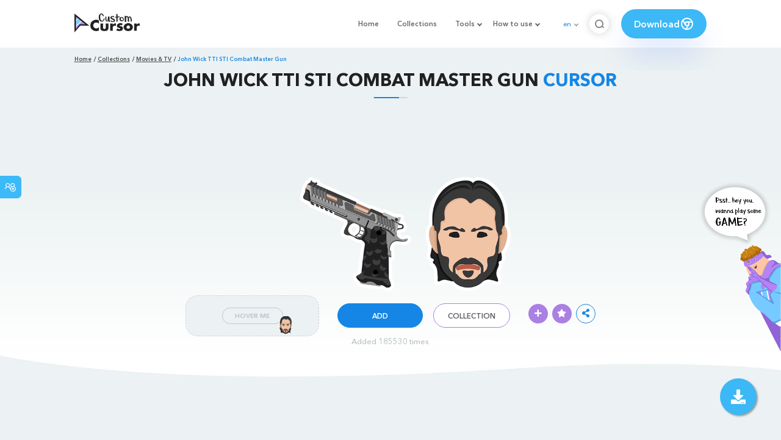

--- FILE ---
content_type: text/html; charset=utf-8
request_url: https://custom-cursor.com/en/collection/movies-and-tv/john-wick-sti-combat-master
body_size: 13799
content:
<!DOCTYPE html><html class="no-js" lang="en"><head><meta charset="utf-8"><meta name="viewport" content="width=device-width, initial-scale=1"><link rel="apple-touch-icon" href="/apple-touch-icon.png"><link rel="icon" href="/images/favicon.ico"><title>John Wick TTI STI Combat Master Gun cursor – Custom Cursor</title><meta name="keywords" content="John Wick TTI STI Combat Master Gun Weapon Assassin Keanu Reeves"><meta name="description" content="John Wick TTI STI Combat Master Gun"><meta name="author" content="BLife Team"><link rel="canonical" href="https://custom-cursor.com/en/collection/movies-and-tv/john-wick-sti-combat-master"><meta property="og:title" content="John Wick TTI STI Combat Master Gun cursor – Custom Cursor"><meta property="og:description" content="John Wick TTI STI Combat Master Gun"><meta property="og:type" content="website"><meta property="og:url" content="https://custom-cursor.com/en/collection/movies-and-tv/john-wick-sti-combat-master"><meta property="og:image" content="https://cdn.custom-cursor.com/packs/588/pack549-652x652.jpg"><meta name="twitter:site" content="@CustomCursor"><meta name="twitter:card" content="summary_large_image"><meta name="twitter:description" content="John Wick TTI STI Combat Master Gun"><meta name="twitter:image:src" content="https://cdn.custom-cursor.com/packs/588/pack549-652x652.jpg"><script type="application/ld+json">{ "@context": "https://schema.org/", "@type": "BreadcrumbList", "itemListElement": [{"@type":"ListItem","position":1,"name":"Home","item":"https://custom-cursor.com/en"},{"@type":"ListItem","position":2,"name":"Collections","item":"https://custom-cursor.com/en/collections"},{"@type":"ListItem","position":3,"name":"Movies & TV","item":"https://custom-cursor.com/en/collection/movies-and-tv"},{"@type":"ListItem","position":4,"name":"John Wick TTI STI Combat Master Gun","item":"https://custom-cursor.com/en/collection/movies-and-tv/john-wick-sti-combat-master"}] }
</script><script type="application/ld+json">{"@context":"https://schema.org","@type":"Article","mainEntityOfPage":{"@type":"WebPage","@id":"https://custom-cursor.com/en/collection/movies-and-tv/john-wick-sti-combat-master"},"headline":"John Wick TTI STI Combat Master Gun cursor – Custom Cursor","description":null,"image":{"@type":"ImageObject","url":"https://cdn.custom-cursor.com/packs/588/pack549-652x652.jpg"},"author":{"@type":"Person","name":"BLife Team"},"publisher":{"@type":"Organization","name":"BLife Team","logo":{"@type":"ImageObject","url":"https://custom-cursor.com/favicon.ico","width":32,"height":32}},"datePublished":"2019-09-11T10:19:07.000Z","dateModified":"2026-01-13T15:05:12.000Z"}</script><link rel="preconnect" href="//cdn.custom-cursor.com" crossorigin><link rel="dns-prefetch" href="//cdn.custom-cursor.com"><meta name="facebook-domain-verification" content="s1ntswtjl4vs3qno9bo1s9050xxp76"><link rel="preload" as="font" href="/fonts/AvenirNextCyr-Bold.woff2" type="font/woff2" crossorigin="anonymous"><link rel="preload" as="font" href="/fonts/AvenirNextCyr-Demi.woff2" type="font/woff2" crossorigin="anonymous"><link rel="preload" as="font" href="/fonts/AvenirNextCyr-Medium.woff2" type="font/woff2" crossorigin="anonymous"><link rel="preload" as="font" href="/fonts/fa-brands-400.woff2" type="font/woff2" crossorigin="anonymous"><link rel="preload" as="font" href="/fonts/fa-regular-400.woff2" type="font/woff2" crossorigin="anonymous"><link rel="preload" as="font" href="/fonts/fa-solid-900.woff2" type="font/woff2" crossorigin="anonymous"><link rel="stylesheet" href="/styles/vendor.css?t=23092021"><link rel="stylesheet" href="/styles/header.css?t=1768328046418"><script>window.Messages = {added: "Added",
    notify: {
        success: "Success",
        error: "Error",
        errorMessage: "Error Message",
        select_a_cursor_or_pointer: "Select a cursor or pointer",
        curor_pack_is_set: "Cursor pack is set",
        cursor_pack_added_to_my_collection: "Cursor pack added to my collection"
    }
}</script><script async src="https://www.googletagmanager.com/gtag/js?id=G-ERTYZQTKXY"></script><script type="application/javascript">window.dataLayer = window.dataLayer || []; function gtag() { dataLayer.push(arguments); } gtag('js', new Date());gtag('config', 'G-ERTYZQTKXY');</script><script type="application/javascript">window.CC_TRANSLATE = { NO_INSTALL: {} }</script><script async src="https://pagead2.googlesyndication.com/pagead/js/adsbygoogle.js?client=ca-pub-2191188247269206"
     crossorigin="anonymous"></script><style>.detail-single .container .detail-single-content .single-content-img .single-slider-img {
    margin: 0 auto;
    max-height: 294px;
    height: 15.3125vw;
    width: 33.90625vw
}

@media (max-width: 1199px) {
    .detail-single .container .detail-single-content .single-content-img .single-slider-img {
        width: 33.90625vw;
        max-width: 90%
    }
}

@media (max-width: 992px) {
    .detail-single .container .detail-single-content .single-content-img .single-slider-img {
        width: 33.90625vw;
        height: auto
    }
}

@media (max-width: 600px) {
    .detail-single .container .detail-single-content .single-content-img .single-slider-img {
        width: auto;
        max-width: 90%;
        max-height: 269px;
        margin-bottom: 15px
    }
}</style><style>::-webkit-scrollbar {
    height: 12px !important;
    width: 10px !important;
}

.c-share {
    color: #1586e6;
    animation: pulse 1s ease-out infinite;
    animation-iteration-count: 2;
    border-color: #1586e6;
}

@keyframes pulse {
    0% {
        opacity: 0.9;
        transform: scale(0.8);
    }
    30% {
        opacity: 1;
        transform: scale(1);
    }
    70% {
        opacity: 1;
        transform: scale(1);
    }
    100% {
        opacity: 0.9;
        transform: scale(0.8);
    }
}

.privacy{
    width: 100%;
}
.privacy a:hover {
    color: #aa80e3;;
}

.privacy a {
    color: #212121;
    transition: color .3s ease-in-out;
    font-family: "Avenir Next Cyr Medium" !important;
    font-size: 16px;
}
</style></head><body><header><style>.header-row ul {
    margin-bottom: 0px !important;
}

li.dropdown:before {
    position: absolute;
    content: "";
    padding: 2px;
    border: solid #61676e;
    border-width: 0 2px 2px 0;
    transform: translateY(-50%) rotate(45deg);
    top: 50%;
    right: 0;
    margin-right: -4px
}

.download_button {
    --primary: #3cb8f6;
    --shadow: rgba(39, 94, 254, .2);
    position: relative;
    display: flex;
    flex-wrap: nowrap;
    align-content: center;
    align-items: center;
    justify-content: center;
    margin-left: 20px;
    padding: 10px 15px;
    border-radius: 30px;
    background: var(--primary);
    overflow: hidden;
    box-shadow: 0 32px 48px -8px var(--shadow);
    font: .8333333333vw Avenir Next Cyr Demi;
    color: white;
    width: 140px !important;
    height: 48px;
    font-size: 15px;
    gap: 5px;
}

.download_button .text {
    color: white;
}

.download_button i {
    padding: 7px;
}

.download_button:hover {
    --primary: #aa80e3;
    text-decoration: none
}

.download_button.rate {
    --primary: #aa80e3;
}

.download_button.rate:hover {
    --primary: #3cb8f6;
}

.download_button svg {
    width: 24px;
    height: 24px;
    display: block;
    color: #fff;
}

ul.header-menu > li {
    padding-top: 5px;
    padding-bottom: 5px
}

.dropbtn {
    padding: 16px;
    font-size: 16px;
    border: none;
}

.dropdown {
    position: relative;
    display: inline-block;
}

/* Dropdown Content (Hidden by Default) */
.dropdown-content {
    display: none;
    position: absolute;
    padding: 10px;
    margin-top: 5px;
    box-shadow: 0 0 1.0416666667vw rgba(0, 0, 0, .18);
    background: #fff;
    border-radius: 10px;
    z-index: 9999;

}

.dropdown-content li {
    margin-right: 0;
}

.dropdown-content li {
    padding-left: 10px;
    padding-right: 15px;
}

/* Links inside the dropdown */
.dropdown-content a {
    color: black;
    text-decoration: none;
    display: block;
    white-space: nowrap;

}

/* Change color of dropdown links on hover */
.dropdown-content a:hover {

}

/* Show the dropdown menu on hover */
.dropdown:hover .dropdown-content {
    display: block;
    right: 0;
}

/* Change the background color of the dropdown button when the dropdown content is shown */
.dropdown:hover .dropbtn {

}

@media (max-width: 991px) {
    .header-menu {
        height: auto !important;
    }

}


</style><div class="header-row"><div class="burger"><span></span></div><a class="header-logo" href="/en" title="Custom Cursor"><img src="https://custom-cursor.com/images/logo.png" alt="Custom Cursor"></a><ul class="header-menu"><li><a href="/en">Home</a></li><li><a href="/en/collections">Collections</a></li><li class="dropdown"><a class="dropbtn" href="javascript:void(0)">Tools</a><ul class="dropdown-content"><li><a href="/en/constructor">Cursor Constructor</a></li><li><a href="/en/cursor-creator">Custom Cursor Creator</a></li><li><a href="/en/randomizer">Magic 8 Ball Randomizer</a></li><li><a href="/en/custom-cursor-unblocked" target="_blank">Custom Cursor Unblocked</a></li><li><a href="https://community.custom-cursor.com/" target="_blank">Cursor Community</a></li></ul></li><li class="dropdown"><a class="dropbtn" href="javascript:void(0)">How to use</a><ul class="dropdown-content"><li><a href="/en//how-to-use/chrome">How to use Custom Cursor for Chrome</a></li><li><a href="/en/how-to-use/windows">How to use Custom Cursor for Windows</a></li></ul></li><li class="menu-mobile line"><a href="/en">Home</a></li><li class="menu-mobile line"><a href="/en/collections">Collections</a></li><li class="menu-mobile line"><a href="/en/constructor">Cursor Constructor</a></li><li class="menu-mobile line"><a href="/en/cursor-creator">Custom Cursor Creator</a></li><li class="menu-mobile line"><a href="/en/randomizer">Magic 8 Ball Randomizer</a></li><li class="menu-mobile line"><a href="/en/custom-cursor-unblocked">Custom Cursor Unblocked</a></li><li class="menu-mobile line"><a href="https://community.custom-cursor.com/">Cursor Community</a></li><li class="menu-mobile line"><a href="/en//how-to-use/chrome">How to use Custom Cursor for Chrome</a></li><li class="menu-mobile line"><a href="/en/how-to-use/windows">How to use Custom Cursor for Windows</a></li></ul><div class="header-lan"><div class="lan-current">en</div><ul class="lan-list"><li><a href="/en/collection/movies-and-tv/john-wick-sti-combat-master">en</a></li><li><a href="/es/collection/movies-and-tv/john-wick-sti-combat-master">es</a></li><li><a href="/fr/collection/movies-and-tv/john-wick-sti-combat-master">fr</a></li><li><a href="/ru/collection/movies-and-tv/john-wick-sti-combat-master">ru</a></li></ul></div><div class="header-btn-search"><img src="https://custom-cursor.com/images/icons/search-icon.png" alt="Search for custom-cursor.com"></div><a class="download_button" href="https://chrome.google.com/webstore/detail/custom-cursor-for-chrome/ogdlpmhglpejoiomcodnpjnfgcpmgale?utm_source=site&amp;utm_medium=link&amp;utm_campaign=hover_button" target="_blank" category="download"><div class="text">Download</div><svg><use xlink:href="#chrome"></use></svg></a><svg xmlns="http://www.w3.org/2000/svg" style="display: none;"><symbol id="chrome" xmlns="http://www.w3.org/2000/svg" width="24" height="24" viewBox="0 0 24 24" stroke-width="2" stroke="currentColor" fill="none" stroke-linecap="round" stroke-linejoin="round"><path stroke="none" d="M0 0h24v24H0z" fill="none"></path><circle cx="12" cy="12" r="9"></circle><circle cx="12" cy="12" r="3"></circle><path d="M12 9h8.4"></path><path d="M14.598 13.5l-4.2 7.275"></path><path d="M9.402 13.5l-4.2 -7.275"></path></symbol><symbol id="firefox" xmlns="http://www.w3.org/2000/svg" width="24" height="24" viewBox="0 0 24 24" stroke-width="2" stroke="currentColor" fill="none" stroke-linecap="round" stroke-linejoin="round"><path stroke="none" d="M0 0h24v24H0z" fill="none"></path><path d="M4.028 7.82a9 9 0 1 0 12.823 -3.4c-1.636 -1.02 -3.064 -1.02 -4.851 -1.02h-1.647"></path><path d="M4.914 9.485c-1.756 -1.569 -.805 -5.38 .109 -6.17c.086 .896 .585 1.208 1.111 1.685c.88 -.275 1.313 -.282 1.867 0c.82 -.91 1.694 -2.354 2.628 -2.093c-1.082 1.741 -.07 3.733 1.371 4.173c-.17 .975 -1.484 1.913 -2.76 2.686c-1.296 .938 -.722 1.85 0 2.234c.949 .506 3.611 -.995 4.545 .354c-1.698 .102 -1.536 3.107 -3.983 2.727c2.523 .957 4.345 .462 5.458 -.34c1.965 -1.52 2.879 -3.542 2.879 -5.557c-.014 -1.398 .194 -2.695 -1.26 -4.75"></path></symbol><symbol id="windows" xmlns="http://www.w3.org/2000/svg" width="24" height="24" viewBox="0 0 24 24" stroke-width="2" stroke="currentColor" fill="none" stroke-linecap="round" stroke-linejoin="round"><path stroke="none" d="M0 0h24v24H0z" fill="none"></path><path d="M17.8 20l-12 -1.5c-1 -.1 -1.8 -.9 -1.8 -1.9v-9.2c0 -1 .8 -1.8 1.8 -1.9l12 -1.5c1.2 -.1 2.2 .8 2.2 1.9v12.1c0 1.2 -1.1 2.1 -2.2 1.9z"></path><line x1="12" y1="5" x2="12" y2="19"></line><line x1="4" y1="12" x2="20" y2="12"></line></symbol><symbol id="edge" xmlns="http://www.w3.org/2000/svg" width="24" height="24" viewBox="0 0 24 24" stroke-width="2" stroke="currentColor" fill="none" stroke-linecap="round" stroke-linejoin="round"><path stroke="none" d="M0 0h24v24H0z" fill="none"></path><path d="M20.978 11.372a9 9 0 1 0 -1.593 5.773"></path><path d="M20.978 11.372c.21 2.993 -5.034 2.413 -6.913 1.486c1.392 -1.6 .402 -4.038 -2.274 -3.851c-1.745 .122 -2.927 1.157 -2.784 3.202c.28 3.99 4.444 6.205 10.36 4.79"></path><path d="M3.022 12.628c-.283 -4.043 8.717 -7.228 11.248 -2.688"></path><path d="M12.628 20.978c-2.993 .21 -5.162 -4.725 -3.567 -9.748"></path></symbol><symbol id="star" xmlns="http://www.w3.org/2000/svg" width="24" height="24" viewBox="0 0 24 24" stroke-width="2" stroke="currentColor" fill="none" stroke-linecap="round" stroke-linejoin="round"><path stroke="none" d="M0 0h24v24H0z" fill="none"></path><path d="M12 17.75l-6.172 3.245l1.179 -6.873l-5 -4.867l6.9 -1l3.086 -6.253l3.086 6.253l6.9 1l-5 4.867l1.179 6.873z"></path></symbol></svg><div class="menu-search-container"><div class="menu-search-input"><form><input class="typeahead tt-hint" type="text" placeholder="Search custom-cursor.com"></form></div><div class="search-sub-menu"><div id="resultSearch"><h3>Search Results:</h3><ul id="result" aria-expanded="false"></ul></div><div id="quickLinks"><h3>Quick Links</h3><ul><li><a href="/en/editors_picks" title="Editors Picks">Editors Picks</a></li><li><a href="/en/tops" title="Top Cursor Packs">Top Cursor Packs</a></li><li><a href="/en/packs" title="New Cursor Packs">New Cursor Packs</a></li><li><a href="https://community.custom-cursor.com" target="_blank" title="Community">Community</a></li></ul></div></div></div></div></header><section class="block-breadcrumbs"><div class="breadcrumbs-container"><ul class="breadcrumbs"><li><a href="/en" title="Home">Home</a></li><li><a href="/en/collections" title="Collections">Collections</a></li><li><a href="/en/collection/movies-and-tv" title="Movies &amp; TV">Movies & TV</a></li><li>John Wick TTI STI Combat Master Gun</li></ul></div></section><section class="detail-single lazy-background"><div class="container"><h1 class="page-title">John Wick TTI STI Combat Master Gun <span>Cursor</span></h1><div class="container"><div style='text-align: center;'>
<!-- Pack Item Top -->
<ins class="adsbygoogle"

     style="display:block;width:728px;height:90px;     margin: 0 auto;"
     data-ad-format="horizontal"
     data-ad-client="ca-pub-2191188247269206"
     data-ad-slot="9933613889"
     data-full-width-responsive="true"></ins>
<script>
     (adsbygoogle = window.adsbygoogle || []).push({});
</script>
</div></div><div class="detail-single-content"><div class="single-content-text"><p></p></div><div class="single-content-img"><div class="single-slider-img"><img alt="John Wick TTI STI Combat Master Gun Cursor" src="https://cdn.custom-cursor.com/packs/588/pack549.png" loading="lazy"></div></div><div class="single-content-b"><div class="single-b-l ex" style="cursor: url(https://cdn.custom-cursor.com/db/cursor/32/John_Wick_TTISTICombatMasterGunCursor.png) , default !important"><button class="btn btn__tran" style="cursor: url(https://cdn.custom-cursor.com/db/pointer/32/John_Wick_Pointer.png)   , pointer !important">Hover Me</button><img class="b-button-img1" srcset="https://cdn.custom-cursor.com/db/pointer/32/John_Wick_Pointer.png" src="https://cdn.custom-cursor.com/db/pointer/32/John_Wick_Pointer.png" alt="John Wick Pointer" loading="lazy"></div><div class="single-b-c"><div class="btn-group disabled"><a class="btn_add btn_mul add-pack" href="javascript:void(0)" data-name="John Wick TTI STI Combat Master Gun" data-collection-id="106" data-pack-id="588" title="Add to Custom Cursor Browser Extension">Add</a><a class="btn_win btn_mul install-pack" href="customcur://0a029e87-d6ec-11ea-b4ef-0cc47a76f41e" title="Add to Custom Cursor Windows app"><i class="fab fa-windows"></i></a></div><a class="btn btn__white single-btn" href="/en/collection/movies-and-tv" title="Collection">Collection</a></div><div class="single-b-r"><div class="single-b-info"><div class="componentAddTrail" id="content"><div class="single-share addToTrail" id="deleteButton" data-id="588" title="Add to Custom Cursor Trail"><i class="fas fa-plus"></i></div></div><div class="single-share addToFavorite" data-id="588"><i class="fas fa-star"></i></div><div class="c-share"><i class="fas fa-share-alt"></i><div class="soc c-soc"><a href="#" rel="noopener" onclick="javascript:window.open('http://www.facebook.com/sharer.php?u=http://custom-cursor.com/en/collection/movies-and-tv/john-wick-sti-combat-master', '', 'menubar=no,toolbar=no,resizable=yes,scrollbars=yes,height=300,width=600');return true;"><i class="fab fa-facebook-f"></i></a><a rel="noopener" href="https://twitter.com/share?url=http://custom-cursor.com/en/collection/movies-and-tv/john-wick-sti-combat-master&amp;text=John Wick TTI STI Combat Master Gun&amp;hashtags=customcursor" target="_blank" onclick="javascript:window.open(this.href, '', 'menubar=no,toolbar=no,resizable=yes,scrollbars=yes,height=300,width=600');return false;"><i class="fab fa-twitter"></i></a><a rel="noopener" href="https://pinterest.com/pin/create/button/?url=http://custom-cursor.com/en/collection/movies-and-tv/john-wick-sti-combat-master&amp;media=https://cdn.custom-cursor.com/packs/588/pack549-652x652.jpg&amp;description=John Wick TTI STI Combat Master Gun" target="_blank" onclick="javascript:window.open(this.href, '', 'menubar=no,toolbar=no,resizable=yes,scrollbars=yes,height=300,width=600');return false;"><i class="fab fa-pinterest-p"></i></a><a rel="noopener" href="https://www.tumblr.com/share/link?url=http://custom-cursor.com/en/collection/movies-and-tv/john-wick-sti-combat-master&amp;title=John Wick TTI STI Combat Master Gun" target="_blank" onclick="javascript:window.open(this.href, '', 'menubar=no,toolbar=no,resizable=yes,scrollbars=yes,height=300,width=600');return false;"><i class="fab fa-tumblr"></i></a><a rel="noopener" href="http://reddit.com/submit?url=http://custom-cursor.com/en/collection/movies-and-tv/john-wick-sti-combat-master&amp;title=John Wick TTI STI Combat Master Gun" target="_blank" onclick="javascript:window.open(this.href, '', 'menubar=no,toolbar=no,resizable=yes,scrollbars=yes,height=300,width=600');return false;"><i class="fab fa-reddit-alien"></i></a></div></div></div></div></div></div><div class="detail-single-content" style="text-align: center; color: #b9c1c4;font-size: small;"><a id="added" href="/en/top-downloaded-cursors" style="color: #b9c1c4;">Added 185530 times</a></div></div></section><section class="block-items block-items__page"><div class="container"><div style='text-align: center;'>
<!-- Pack item middle -->
<ins class="adsbygoogle"
     style="display:block"
     data-ad-client="ca-pub-2191188247269206"
     data-ad-slot="5994368878"
     data-ad-format="auto"
     data-full-width-responsive="true"></ins>
<script>
     (adsbygoogle = window.adsbygoogle || []).push({});
</script>
</div></div></section><section class="block-items block-items__page"><div class="container"><h2 class="block-title">More from <span>Movies & TV</span> cursor collection</h2><div class="row"><div class="col-lg-3 col-md-4 col-sm-6 mb20"><div class="item"><span class="item-label item-label__star addToFavorite" data-id="5851" title="Cobra Kai Tory Nichols"><i class="fas fa-star"></i></span><h3 class="item-name"><a href="/en/collection/movies-and-tv/cobra-kai-tory">Cobra Kai Tory Nichols Cursor</a></h3><a class="item-img" href="/en/collection/movies-and-tv/cobra-kai-tory" title="Cobra Kai Tory Nichols Cursor"><img class="lazyload" alt="Cobra Kai Tory Nichols Cursor" src="https://cdn.custom-cursor.com/packs/5851/medium/movies-tv-cobra-kai-tory-nichols-pack.png" lazyload="on" loading="lazy"/></a><div class="items-btn"><div class="btn-group disabled"><a class="btn_add btn_mul add-pack" href="javascript:void(0)" data-id="5851" data-name="Cobra Kai Tory Nichols" data-collection-id="106" data-pack-id="5851" title="Add cursor to browser extension">Add</a><a class="btn_win btn_mul install-pack" href="customcur://3ccc8873-8fb2-4a19-a718-c762232d8c34" title="Add cursor to Custom Cursor for Windows"><i class="fab fa-windows"></i></a></div><a class="btn btn__white" href="/en/collection/movies-and-tv/cobra-kai-tory" data-id="5851" title="View cursor">View</a></div></div></div><div class="col-lg-3 col-md-4 col-sm-6 mb20"><div class="item"><span class="item-label item-label__star addToFavorite" data-id="3102" title="Avatar Grace and Machete"><i class="fas fa-star"></i></span><h3 class="item-name"><a href="/en/collection/movies-and-tv/avatar-grace-machete">Avatar Grace and Machete Cursor</a></h3><a class="item-img" href="/en/collection/movies-and-tv/avatar-grace-machete" title="Avatar Grace and Machete Cursor"><img class="lazyload" alt="Avatar Grace and Machete Cursor" src="https://cdn.custom-cursor.com/packs/3102/medium/movies-and-tv-avatar-grace-and-machete-cursor-pack.png" lazyload="on" loading="lazy"/></a><div class="items-btn"><div class="btn-group disabled"><a class="btn_add btn_mul add-pack" href="javascript:void(0)" data-id="3102" data-name="Avatar Grace and Machete" data-collection-id="106" data-pack-id="3102" title="Add cursor to browser extension">Add</a><a class="btn_win btn_mul install-pack" href="customcur://ddb85e53-1323-4498-90e1-06e54a8f5081" title="Add cursor to Custom Cursor for Windows"><i class="fab fa-windows"></i></a></div><a class="btn btn__white" href="/en/collection/movies-and-tv/avatar-grace-machete" data-id="3102" title="View cursor">View</a></div></div></div><div class="col-lg-3 col-md-4 col-sm-6 mb20"><div class="item"><span class="item-label item-label__star addToFavorite" data-id="3110" title="Maze Runner Thomas and Key"><i class="fas fa-star"></i></span><h3 class="item-name"><a href="/en/collection/movies-and-tv/maze-runner-thomas-key">Maze Runner Thomas and Key Cursor</a></h3><a class="item-img" href="/en/collection/movies-and-tv/maze-runner-thomas-key" title="Maze Runner Thomas and Key Cursor"><img class="lazyload" alt="Maze Runner Thomas and Key Cursor" src="https://cdn.custom-cursor.com/packs/3110/medium/movies-and-tv-maze-runner-thomas-and-key-cursor-pack.png" lazyload="on" loading="lazy"/></a><div class="items-btn"><div class="btn-group disabled"><a class="btn_add btn_mul add-pack" href="javascript:void(0)" data-id="3110" data-name="Maze Runner Thomas and Key" data-collection-id="106" data-pack-id="3110" title="Add cursor to browser extension">Add</a><a class="btn_win btn_mul install-pack" href="customcur://775b406d-fb09-4822-ae69-1310a783dc61" title="Add cursor to Custom Cursor for Windows"><i class="fab fa-windows"></i></a></div><a class="btn btn__white" href="/en/collection/movies-and-tv/maze-runner-thomas-key" data-id="3110" title="View cursor">View</a></div></div></div><div class="col-lg-3 col-md-4 col-sm-6 mb20"><div class="item"><span class="item-label item-label__star addToFavorite" data-id="1928" title="A Series of Unfortunate Events Sunny"><i class="fas fa-star"></i></span><h3 class="item-name"><a href="/en/collection/movies-and-tv/asue-sunny-rock">A Series of Unfortunate Events Sunny Cursor</a></h3><a class="item-img" href="/en/collection/movies-and-tv/asue-sunny-rock" title="A Series of Unfortunate Events Sunny Cursor"><img class="lazyload" alt="A Series of Unfortunate Events Sunny Cursor" src="https://cdn.custom-cursor.com/packs/1928/medium/pack2555.png" lazyload="on" loading="lazy"/></a><div class="items-btn"><div class="btn-group disabled"><a class="btn_add btn_mul add-pack" href="javascript:void(0)" data-id="1928" data-name="A Series of Unfortunate Events Sunny" data-collection-id="106" data-pack-id="1928" title="Add cursor to browser extension">Add</a><a class="btn_win btn_mul install-pack" href="customcur://0a0875eb-d6ec-11ea-b4ef-0cc47a76f41e" title="Add cursor to Custom Cursor for Windows"><i class="fab fa-windows"></i></a></div><a class="btn btn__white" href="/en/collection/movies-and-tv/asue-sunny-rock" data-id="1928" title="View cursor">View</a></div></div></div><div class="col-lg-3 col-md-4 col-sm-6 mb20"><div class="item"><span class="item-label item-label__star addToFavorite" data-id="1100" title="It Pennywise"><i class="fas fa-star"></i></span><h3 class="item-name"><a href="/en/collection/movies-and-tv/it-pennywise">It Pennywise Cursor</a></h3><a class="item-img" href="/en/collection/movies-and-tv/it-pennywise" title="It Pennywise Cursor"><img class="lazyload" alt="It Pennywise Cursor" src="https://cdn.custom-cursor.com/packs/1100/medium/It-Pennywise.png" lazyload="on" loading="lazy"/></a><div class="items-btn"><div class="btn-group disabled"><a class="btn_add btn_mul add-pack" href="javascript:void(0)" data-id="1100" data-name="It Pennywise" data-collection-id="106" data-pack-id="1100" title="Add cursor to browser extension">Add</a><a class="btn_win btn_mul install-pack" href="customcur://0a04d50f-d6ec-11ea-b4ef-0cc47a76f41e" title="Add cursor to Custom Cursor for Windows"><i class="fab fa-windows"></i></a></div><a class="btn btn__white" href="/en/collection/movies-and-tv/it-pennywise" data-id="1100" title="View cursor">View</a></div></div></div><div class="col-lg-3 col-md-4 col-sm-6 mb20"><div class="item"><span class="item-label item-label__star addToFavorite" data-id="11075" title="Wicked Glinda and Magic Wand"><i class="fas fa-star"></i></span><h3 class="item-name"><a href="/en/collection/movies-and-tv/wicked-glinda-magic-wand">Wicked Glinda and Magic Wand Cursor</a></h3><a class="item-img" href="/en/collection/movies-and-tv/wicked-glinda-magic-wand" title="Wicked Glinda and Magic Wand Cursor"><img class="lazyload" alt="Wicked Glinda and Magic Wand Cursor" src="https://cdn.custom-cursor.com/packs/11075/medium/movies-wicked-glinda-pack.png" lazyload="on" loading="lazy"/></a><div class="items-btn"><div class="btn-group disabled"><a class="btn_add btn_mul add-pack" href="javascript:void(0)" data-id="11075" data-name="Wicked Glinda and Magic Wand" data-collection-id="106" data-pack-id="11075" title="Add cursor to browser extension">Add</a><a class="btn_win btn_mul install-pack" href="customcur://207aebf6-9ffc-4213-af34-b7e141e85fea" title="Add cursor to Custom Cursor for Windows"><i class="fab fa-windows"></i></a></div><a class="btn btn__white" href="/en/collection/movies-and-tv/wicked-glinda-magic-wand" data-id="11075" title="View cursor">View</a></div></div></div><div class="col-lg-3 col-md-4 col-sm-6 mb20"><div class="item"><span class="item-label item-label__star addToFavorite" data-id="3243" title="The Hunger Games Gale Hawthorne and Crossbow"><i class="fas fa-star"></i></span><h3 class="item-name"><a href="/en/collection/movies-and-tv/hunger-games-gale-crossbow">The Hunger Games Gale Hawthorne and Crossbow Cursor</a></h3><a class="item-img" href="/en/collection/movies-and-tv/hunger-games-gale-crossbow" title="The Hunger Games Gale Hawthorne and Crossbow Cursor"><img class="lazyload" alt="The Hunger Games Gale Hawthorne and Crossbow Cursor" src="https://cdn.custom-cursor.com/packs/3243/medium/movies-and-tv-hunger-games-gale-hawthorne-and-crossbow-cursor-pack.png" lazyload="on" loading="lazy"/></a><div class="items-btn"><div class="btn-group disabled"><a class="btn_add btn_mul add-pack" href="javascript:void(0)" data-id="3243" data-name="The Hunger Games Gale Hawthorne and Crossbow" data-collection-id="106" data-pack-id="3243" title="Add cursor to browser extension">Add</a><a class="btn_win btn_mul install-pack" href="customcur://7fc94466-bc2f-41ea-9208-5ba07d67e26d" title="Add cursor to Custom Cursor for Windows"><i class="fab fa-windows"></i></a></div><a class="btn btn__white" href="/en/collection/movies-and-tv/hunger-games-gale-crossbow" data-id="3243" title="View cursor">View</a></div></div></div><div class="col-lg-3 col-md-4 col-sm-6 mb20"><div class="item"><span class="item-label item-label__star addToFavorite" data-id="12157" title="Wicked Prince Fiyero and a Staff"><i class="fas fa-star"></i></span><h3 class="item-name"><a href="/en/collection/movies-and-tv/wicked-prince-fiyero-staff">Wicked Prince Fiyero and a Staff Cursor</a></h3><a class="item-img" href="/en/collection/movies-and-tv/wicked-prince-fiyero-staff" title="Wicked Prince Fiyero and a Staff Cursor"><img class="lazyload" alt="Wicked Prince Fiyero and a Staff Cursor" src="https://cdn.custom-cursor.com/packs/12157/medium/movies-wicked-fiyero-tigelaar-staff-pack.png" lazyload="on" loading="lazy"/></a><div class="items-btn"><div class="btn-group disabled"><a class="btn_add btn_mul add-pack" href="javascript:void(0)" data-id="12157" data-name="Wicked Prince Fiyero and a Staff" data-collection-id="106" data-pack-id="12157" title="Add cursor to browser extension">Add</a><a class="btn_win btn_mul install-pack" href="customcur://331bbabd-cc3d-4ed8-a5c9-82fcc836f1e7" title="Add cursor to Custom Cursor for Windows"><i class="fab fa-windows"></i></a></div><a class="btn btn__white" href="/en/collection/movies-and-tv/wicked-prince-fiyero-staff" data-id="12157" title="View cursor">View</a></div></div></div><div class="col-lg-3 col-md-4 col-sm-6 mb20"><div class="item"><span class="item-label item-label__star addToFavorite" data-id="1797" title="Riverdale Archie Andrews"><i class="fas fa-star"></i></span><h3 class="item-name"><a href="/en/collection/movies-and-tv/riverdale-archie-andrews">Riverdale Archie Andrews Cursor</a></h3><a class="item-img" href="/en/collection/movies-and-tv/riverdale-archie-andrews" title="Riverdale Archie Andrews Cursor"><img class="lazyload" alt="Riverdale Archie Andrews Cursor" src="https://cdn.custom-cursor.com/packs/1797/medium/pack2424.png" lazyload="on" loading="lazy"/></a><div class="items-btn"><div class="btn-group disabled"><a class="btn_add btn_mul add-pack" href="javascript:void(0)" data-id="1797" data-name="Riverdale Archie Andrews" data-collection-id="106" data-pack-id="1797" title="Add cursor to browser extension">Add</a><a class="btn_win btn_mul install-pack" href="customcur://0a07ee99-d6ec-11ea-b4ef-0cc47a76f41e" title="Add cursor to Custom Cursor for Windows"><i class="fab fa-windows"></i></a></div><a class="btn btn__white" href="/en/collection/movies-and-tv/riverdale-archie-andrews" data-id="1797" title="View cursor">View</a></div></div></div><div class="col-lg-3 col-md-4 col-sm-6 mb20"><div class="item"><span class="item-label item-label__star addToFavorite" data-id="11649" title="Hamilton Eliza Schuyler"><i class="fas fa-star"></i></span><h3 class="item-name"><a href="/en/collection/movies-and-tv/hamilton-eliza-schuyler">Hamilton Eliza Schuyler Cursor</a></h3><a class="item-img" href="/en/collection/movies-and-tv/hamilton-eliza-schuyler" title="Hamilton Eliza Schuyler Cursor"><img class="lazyload" alt="Hamilton Eliza Schuyler Cursor" src="https://cdn.custom-cursor.com/packs/11649/medium/movies-hamilton-eliza-schuyler-pack.png" lazyload="on" loading="lazy"/></a><div class="items-btn"><div class="btn-group disabled"><a class="btn_add btn_mul add-pack" href="javascript:void(0)" data-id="11649" data-name="Hamilton Eliza Schuyler" data-collection-id="106" data-pack-id="11649" title="Add cursor to browser extension">Add</a><a class="btn_win btn_mul install-pack" href="customcur://97aa8a1a-bc45-4408-9efb-538f93728250" title="Add cursor to Custom Cursor for Windows"><i class="fab fa-windows"></i></a></div><a class="btn btn__white" href="/en/collection/movies-and-tv/hamilton-eliza-schuyler" data-id="11649" title="View cursor">View</a></div></div></div><div class="col-lg-3 col-md-4 col-sm-6 mb20"><div class="item"><span class="item-label item-label__star addToFavorite" data-id="519" title="Game of Thrones Jon Snow Longclaw Sword"><i class="fas fa-star"></i></span><h3 class="item-name"><a href="/en/collection/movies-and-tv/got-jon-snow-longclaw-sword">Game of Thrones Jon Snow Longclaw Sword Cursor</a></h3><a class="item-img" href="/en/collection/movies-and-tv/got-jon-snow-longclaw-sword" title="Game of Thrones Jon Snow Longclaw Sword Cursor"><img class="lazyload" alt="Game of Thrones Jon Snow Longclaw Sword Cursor" src="https://cdn.custom-cursor.com/packs/519/medium/pack480.png" lazyload="on" loading="lazy"/></a><div class="items-btn"><div class="btn-group disabled"><a class="btn_add btn_mul add-pack" href="javascript:void(0)" data-id="519" data-name="Game of Thrones Jon Snow Longclaw Sword" data-collection-id="106" data-pack-id="519" title="Add cursor to browser extension">Add</a><a class="btn_win btn_mul install-pack" href="customcur://0a025596-d6ec-11ea-b4ef-0cc47a76f41e" title="Add cursor to Custom Cursor for Windows"><i class="fab fa-windows"></i></a></div><a class="btn btn__white" href="/en/collection/movies-and-tv/got-jon-snow-longclaw-sword" data-id="519" title="View cursor">View</a></div></div></div><div class="col-lg-3 col-md-4 col-sm-6 mb20"><div class="item"><span class="item-label item-label__star addToFavorite" data-id="2742" title="Friends Chandler Bing"><i class="fas fa-star"></i></span><h3 class="item-name"><a href="/en/collection/movies-and-tv/friends-chandler-bing">Friends Chandler Bing Cursor</a></h3><a class="item-img" href="/en/collection/movies-and-tv/friends-chandler-bing" title="Friends Chandler Bing Cursor"><img class="lazyload" alt="Friends Chandler Bing Cursor" src="https://cdn.custom-cursor.com/packs/2742/medium/friends-chendler-bing-and-duck-cursor-pack-a.png" lazyload="on" loading="lazy"/></a><div class="items-btn"><div class="btn-group disabled"><a class="btn_add btn_mul add-pack" href="javascript:void(0)" data-id="2742" data-name="Friends Chandler Bing" data-collection-id="106" data-pack-id="2742" title="Add cursor to browser extension">Add</a><a class="btn_win btn_mul install-pack" href="customcur://4f6f751a-f53e-40e9-bec2-bb8f31d69f49" title="Add cursor to Custom Cursor for Windows"><i class="fab fa-windows"></i></a></div><a class="btn btn__white" href="/en/collection/movies-and-tv/friends-chandler-bing" data-id="2742" title="View cursor">View</a></div></div></div></div><div class="block-items-b block-items-b__center"><a class="btn btn__purple more" href="/en/collection/movies-and-tv" title="More">More</a></div></div></section><section class="block-items block-items__page"><div class="container"><div style='margin-bottom: 50px; text-align: center'>
<!-- Pack Item Bottom -->
<ins class="adsbygoogle"
     style="display:block"
     data-ad-client="ca-pub-2191188247269206"
     data-ad-slot="7578510331"
     data-ad-format="auto"
     data-full-width-responsive="true"></ins>
<script>
     (adsbygoogle = window.adsbygoogle || []).push({});
</script>

 
</div></div></section><style>.float {position: fixed;width: 60px;height: 60px;bottom: 40px;right: 40px;background-color: #3cb8f6;color: #FFF;border-radius: 50px;text-align: center;box-shadow: 2px 2px 3px #999;z-index: 1000;}
ul.download-buttons {position: fixed;padding-bottom: 20px;right: 100px;bottom: 0px;z-index: 100;}
ul.download-buttons li {list-style: none;margin-bottom: 10px;}
ul.download-buttons li:first-child {margin-left: 25px;}
ul.download-buttons li a {font-size: 16px;background-color: #3cb8f6;color: #fff;border-radius: 50px;text-align: center;border: 1px solid #3cb8f6;width: 260px;display: block;padding: 15px 5px;text-decoration: none;text-transform: uppercase;font-weight: bold;white-space: nowrap;}
ul.download-buttons:hover {visibility: visible !important;opacity: 1 !important;}
.my-float {font-size: 24px;margin-top: 18px;}
a#menu-download + ul {visibility: hidden;}
a#menu-download + ul li:hover a {border: 1px solid #1586e6;background: linear-gradient(180deg, #fff, #ecf2f3);background: white;color: #5b5d61;}
a#menu-download:hover + ul {visibility: visible;animation: slidein 0.5s;}
a#menu-download i {animation: slidein 0.5s;}
a#menu-download:hover > i {animation: slidein 0.5s;}
@media screen and (max-width: 800px) {   .float { display: none }   }
</style><a class="float" id="menu-download" href="javascript:void(0)" title="Download Custom Cursor"><i class="fa fa-download my-float"></i></a><ul class="download-buttons"><li><a href="https://chrome.google.com/webstore/detail/custom-cursor-for-chrome/ogdlpmhglpejoiomcodnpjnfgcpmgale?utm_source=site&amp;utm_medium=link&amp;utm_campaign=hover_button" title="Download Custom Cursor for Chrome" target="_blank">Download for Chrome</a></li><li><a href="https://custom-cursor.com/downloads/1.0.25/CustomCursor.exe" title="Download Custom Cursor for Windows" target="_blank">Download for Windows</a></li></ul><section class="banner-page chrome" style="display:none"><div class="download-box"><div class="download-text" style="z-index: 9999999;"><h2>You still do not have a Custom Cursor for chrome extension?</h2><p>Install it from official Chrome Web Store</p><a id="webstoreLink" href="https://chrome.google.com/webstore/detail/ogdlpmhglpejoiomcodnpjnfgcpmgale" target="_blank">download</a></div><div class="download-img"><img loading='lazy' src="/images/banner-page/banner-page-img-1.webp" alt=""></div></div></section><section class="banner-page edge" style="display:none"><div class="download-box"><div class="download-text" style="z-index: 9999999;position: relative;"><h2>You still do not have a Custom Cursor for Edge addon?</h2><p>Install it from official Microsoft Edge Addons site</p><a href="https://microsoftedge.microsoft.com/addons/detail/ekmpbacnhaailfeebjmpoeifoobmpfhk" target="_blank">download</a></div><div class="download-img"><img  src="/images/banner-page/banner-page-img-1.webp" loading="lazy" alt="Install Custom Cursor from official Microsoft Edge Addons site" ></div></div></section><section class="banner-page opera" style="display:none"><div class="download-box"><div class="download-text" style="z-index: 9999999;position: relative;"><h2>You still do not have a Custom Cursor for Opera addon?</h2><p>Install it from official Opera addons site</p><a href="https://chrome.google.com/webstore/detail/ogdlpmhglpejoiomcodnpjnfgcpmgale" target="_blank">download</a></div><div class="download-img"><img  loading="lazy" alt="Install Custom Cursor from official Opera addons site" src="/images/banner-page/banner-page-img-1.webp"></div></div></section><section class="banner-page yandex" style="display:none"><div class="download-box"><div class="download-text" style="z-index: 9999999;position: relative;"><h2>You still do not have a Custom Cursor for Yandex addon?</h2><p>Install it from official Opera addons for Yandex site</p><a href="https://chrome.google.com/webstore/detail/ogdlpmhglpejoiomcodnpjnfgcpmgale" target="_blank">download</a></div><div class="download-img"><img loading="lazy" alt="Install Custom Cursor from official Opera addons for Yandex site" src="/images/banner-page/banner-page-img-1.webp"></div></div></section><section class="banner-page firefox" style="display:none"><div class="download-box"><div class="download-text" style="z-index: 9999999;position: relative;"><h2>You still do not have a Custom Cursor for Firefox addon?</h2><p>Install it from official Firefox Browser Add-ons site</p><a href="https://addons.mozilla.org/en-US/firefox/addon/the-custom-cursor/" target="_blank">download</a></div><div class="download-img"><img loading="lazy" alt="Install Custom Cursor from official Firefox Browser Add-ons site" src="/images/banner-page/banner-page-img-1.webp" ></div></div></section><section class="banner-page windows" style="display:none"><div class="download-box wn"><div class="download-text" style="z-index: 9999999;"><h2>You still do not have a Custom Cursor?</h2><p>Install it</p><div class="btn-group"><a class="btn btn__purple btn__chrome" role="button" href="https://chrome.google.com/webstore/detail/custom-cursor-for-chrome/ogdlpmhglpejoiomcodnpjnfgcpmgale" target="_blank" style="display:none; width: 214px;"><i class="fab fa-chrome" style="margin-right:10px"></i>for Chrome</a><a class="btn btn__purple btn__edge" role="button" href="https://microsoftedge.microsoft.com/addons/detail/custom-cursor-for-microso/ekmpbacnhaailfeebjmpoeifoobmpfhk" target="_blank" style="display:none; width: 214px;"><i class="fab fa-edge" style="margin-right:10px"></i>for Edge</a><a class="btn btn__purple btn__windows" role="button" href="https://custom-cursor.com/products/custom-cursor-for-windows" target="_blank" style="width: 214px;display:none"><i class="fab fa-windows" style="margin-right:10px"></i>for Windows</a></div></div><div class="download-img"><img alt="Custom Cursor for Windows" loading='lazy' src="https://custom-cursor.com/img/banner_img_footer_windows_custom_cursor.webp"></div></div></section><footer><div class="container"><div class="footer-row"><div class="footer-l"><a class="footer-logo" href="/en"><img loaded="lazy" src="/images/logo.png" alt="Custom Cursor Logo"></a><div class="footer-soc"><a href="https://www.facebook.com/customcursor" target="_blank" title="Custom Cursor Facebook Page"><i class="fab fa-facebook-f"></i></a><a href="https://twitter.com/customcursor" target="_blank" title="Custom Cursor Twitter"><i class="fab fa-twitter"></i></a><a href="https://www.pinterest.com/customcursor" target="_blank" title="Custom Cursor Pinterest"><i class="fab fa-pinterest-p"></i></a><a href="https://www.instagram.com/thecustomcursor/" target="_blank" title="Custom Cursor Instagram"><i class="fab fa-instagram"></i></a><a href="https://www.youtube.com/c/beautifullife450" target="_blank" title="Custom Cursor YouTube Page"><i class="fab fa-youtube"></i></a><a href="https://discord.gg/VfeGEfU" target="_blank" title="Custom Cursor Discord Server"><i class="fab fa-discord"></i></a><a href="https://community.custom-cursor.com/" target="_blank" title="Custom Cursor Community Forum"><i class="fab fa-discourse"></i></a></div><div class="footer-b" style="display: block"><p><i class="far fa-copyright"></i> 2017 - 2026, BLife Team LLC</p><p style="max-width: 270px;margin-top: 10px;">Content provided on this website is FanArt. All product names, logos, characters, brands, trademarks and registered trademarks are property of their respective owners and unrelated to Custom Cursor</p></div></div><ul class="footer-menu" style="column-count: 1"><li><a href="/en/editors-picks" title="Editors picks">Editors picks</a></li><li><a href="/en/tops" title="">Top Cursor Packs</a></li><li><a href="/en/packs" title="">New Cursor Packs</a></li><li><a href="/en/top-downloaded-cursors" title="">Top Downloaded Cursors</a></li><li><a href="/en/successful-installation" title="">Random Cursor Packs</a></li><li><a href="/randomizer" title="Magic 8 Ball Custom Cursor Randomizer">Magic 8 Ball Randomizer</a></li><li><a href="/cursor-creator" title="Cursor Creator">Custom Cursor Creator</a></li></ul><ul class="footer-menu" style="column-count: 1"><li><a href="/en/products/custom-cursor-for-windows" title="">Custom Cursor for Windows 10</a></li><li><a href="/en/games/cursor-man-game" title="Custom Cursor-Man - Idle Game">Custom Cursor-Man - Idle Game</a></li><li><a href="/en/custom-cursor-unblocked" title="custom cursor unblocked">Custom Cursor Unblocked</a></li><li><a class="custom-cursor-ms-store" href="https://apps.microsoft.com/store/detail/custom-cursor/XPFF8Q4ZP7Q321" target="_blank">Custom Cursor on Microsoft Store</a></li><li><a class="custom-cursor-ms-store" href="https://chrome.google.com/webstore/detail/custom-cursor-trails/cpofhfeclnhnhodbcabgcihloffdpgpd" target="_blank">Custom Cursor Trails for Chrome</a></li><li><a class="custom-cursor-ms-store" href="https://custom-cursor.com/cursor-trails" target="_blank">Custom Cursor Trails</a></li></ul><ul class="footer-menu" style="column-count: 1"><li><a href="/en/how-to-use" title="How to Use">How to Use</a></li><li><a href="https://community.custom-cursor.com" title="Community">Community</a></li><li><a href="/en/support" title="Support">Support</a></li><li><a target="_blank" href="https://chrome.google.com/webstore/detail/custom-cursor-for-chrome/ogdlpmhglpejoiomcodnpjnfgcpmgale/reviews?utm_source=site&amp;utm_medium=links&amp;utm_campaign=rate_us" title="Rate Us">Rate Us</a></li></ul></div><div class="footer-privacy" style="background: #fffaa; text-align: center"><div class="privacy" style="margin: 0 auto"><a href="/en/terms" rel="nofollow" title="Terms of Use">Terms of Use</a><span class="delimiter" style="margin: 0 15px">•</span><a href="/en/privacy" rel="nofollow" title="Privacy Policy">Privacy Policy</a><span class="delimiter" style="margin: 0 15px">•</span><a href="/en/cookie-policy" rel="nofollow" title="Cookie Policy">Cookie Policy</a></div></div></div></footer><a class="fix-btn" href="https://community.custom-cursor.com" target="_blank" title="Community Custom Cursor"><span class="fix-text">Community</span></a><script src="/scripts/vendor.js?t=11112021"></script><script>(function () {
    localStorage.setItem('csPointers', JSON.stringify({}));
    localStorage.setItem('csCursors', JSON.stringify({}));

    class Notify {
        install() {
            $.fancybox.open({
                src: "/api/block/install/#{locale}",
                type: 'ajax',
                btnTpl: {
                    smallBtn: '<button data-fancybox-close class="close-ratting" title="{{CLOSE}}">' + '<i class="fas fa-times"></i>' + '</button>'
                }
            });
        }

        successInstallCollection(data) {
            $('.box-success').addClass('active');
            $.growl.notice({
                title: window.Messages.notify.success,
                message: `Collection ${data.name} installed`
            });
        }

        successInstallPack(data) {
            $.growl.notice({
                title: window.Messages.notify.success,
                message: `Cursor Pack ${data.items[0].name} installed`
            });
        }

        error(e) {
            $.growl.error({
                title: window.Messages.notify.error,
                message: window.Messages.notify.errorMessage
            });
        }
    }

    var parser = new UAParser(),
        webStoreLink = 'https://chrome.google.com/webstore/detail/ogdlpmhglpejoiomcodnpjnfgcpmgale',
        browser = null,
        expiresCookieDay = 31,
        collections = new Map(),
        config = {};


    var userBrowser = parser.getBrowser().name.toLowerCase();
    switch (userBrowser) {
        case 'chrome': {
            $(".download_button").attr('href', 'https://chrome.google.com/webstore/detail/ogdlpmhglpejoiomcodnpjnfgcpmgale')
                .attr("title", "Download Custom Cursor for Chrome");
            $(".download_button svg use").attr('xlink:href', "#chrome")
            break;}
        case 'edge': {
            $(".download_button").attr('href', 'https://apps.microsoft.com/store/detail/custom-cursor/XPFF8Q4ZP7Q321')
                .attr("title", "Download Custom Cursor for Edge")
            $(".download_button svg use").attr('xlink:href', "#edge")
            break}
        case 'firefox': {
            $(".download_button").attr('href', 'https://addons.mozilla.org/en-US/firefox/addon/the-custom-cursor/')
                .attr("title", "Download Custom Cursor for Firefox");
            $(".download_button svg use").attr('xlink:href', "#firefox")
            break}
        default: break;
    }

    if (parser.getOS().name.toLowerCase() == 'windows') {
        $('.windows').show();

        $.cookie('is_win', true, {expires: 100, path: '/'});
        $('.btn-group.disabled').each(function (e) {
            $(this).removeClass('disabled');
        });
        switch (userBrowser) {
            case 'chrome': {
                $('.btn__chrome').show();
                $('.btn__edge').hide();
                $('.btn__windows').show();
                webStoreLink = 'https://chrome.google.com/webstore/detail/cursor-helper-custom-curs/ogdlpmhglpejoiomcodnpjnfgcpmgale';
                $('.block-thank .chrome').show();
                break;
            }
            case 'edge': {
                $('.btn__edge').show();
                $('.btn__chrome').hide();
                $('.btn__windows').show();
                $('.block-thank .edge').show();
                break;
            }
            case 'firefox': {
                $(".download_button").attr('href', 'https://addons.mozilla.org/en-US/firefox/addon/the-custom-cursor/')
                $('.btn__chrome').show();
                $('.btn__windows').show();
                break;
            }
            default: {
                $('.btn__chrome').show();
                $('.btn__windows').show();
                break;
            }
        }
    } else {
        webStoreLink = "https://chrome.google.com/webstore/detail/cursor-helper-custom-curs/ogdlpmhglpejoiomcodnpjnfgcpmgale";
        if (userBrowser == 'edge') {
            webStoreLink = 'https://chrome.google.com/webstore/detail/cursor-helper-custom-curs/ogdlpmhglpejoiomcodnpjnfgcpmgale';
        }
        switch (userBrowser) {
            case 'chrome': {
                $('.chrome').show();
                break;
            }
            case 'edge': {
                $('.edge').show();
                break;
            }
            case 'yandex': {
                $('.yandex').show();
                break;
            }
            case 'opera': {
                $('.opera').show();
                break;
            }
            case 'firefox': {
                $('.firefox').show();
                break;
            }
            default: {
                $('.chrome').show();
            }
        }
    }

    $('.webStoreLink').attr('href', webStoreLink);
    $('.linkWebStore').attr('href', webStoreLink);

    function disableBtn(element, className) {
        element.removeClass(className).text(window.Messages.added).addClass('active')
    }


    function exist(extensionId) {
        return new Promise((resolve, reject) => {
            try {
                chrome.runtime.sendMessage(extensionId, {action: 'get_config'}, function (response) {
                    if (response) {
                        resolve({extensionId: extensionId, installed: true, data: response});
                    } else {
                        resolve({extensionId: extensionId, installed: false});
                    }
                })
            } catch (e) {
                reject(e)
            }
        })
    }

    function onlyUnique(value, index, self) {
        return self.indexOf(value) === index;
    }

    function sendMessagePromise(extId, data) {
        return new Promise(function (resolve, reject) {
            try {
                browser.runtime.sendMessage(extId, data, function (response) {
                    if (response) {
                        resolve(response);
                    } else {
                        reject(response);
                    }
                });
            } catch (e) {
                reject(e)
            }
        });
    }

    (function () {
        window.listcoll = window.collections || JSON.parse((document.getElementById('data')) ? document.getElementById('data').innerHTML : '{}');
    })();


    if ((['yandex', 'opera', 'edge', 'chrome', 'atom'].includes(userBrowser)) || parser.getEngine().name.toLowerCase() == 'blink') {
        browser = chrome;
        Promise.all([
            exist('ekmpbacnhaailfeebjmpoeifoobmpfhk').then().catch((e) => console.log('')),
            exist('ogdlpmhglpejoiomcodnpjnfgcpmgale').then().catch((e) => console.log('')),
            exist('ogdlpmhglpejoiomcodnpjnfgcpmgale').then().catch((e) => console.log(''))
        ])
            .then((values) => {
                config = values.find(item => {
                    if (item && item.installed) {
                        let userBrowser = parser.getBrowser().name.toLowerCase();
                        $(".download_button svg use").attr('xlink:href', "#star");
                        $(".download_button").addClass('rate').attr('category', 'Rate Us')
                        $(".download_button .text").text("Rate us");

                        switch (userBrowser) {
                            case 'chrome': {
                                $(".download_button").attr('href', 'https://chrome.google.com/webstore/detail/ogdlpmhglpejoiomcodnpjnfgcpmgale/reviews')
                                    .attr("title", "Custom Cursor for Chrome");
                                break;}
                            case 'edge': {
                                $(".download_button").attr('href', 'https://apps.microsoft.com/store/detail/custom-cursor/XPFF8Q4ZP7Q321')
                                    .attr("title", "Custom Cursor for Edge")
                                break}
                            case 'firefox': {
                                $(".download_button").attr('href', 'https://addons.mozilla.org/en-US/firefox/addon/the-custom-cursor/')
                                    .attr("title", "Custom Cursor for Firefox");
                                break}
                            default:
                                break;
                        }



                        return true
                    }
                });

                if (config && config.extensionId) {
                    $.cookie('extensionId', config.extensionId, {expires: expiresCookieDay, path: '/'});
                    $.cookie('uid', config.data.uid, {expires: expiresCookieDay, path: '/'});
                    $.cookie('ver', config.data.ver, {expires: expiresCookieDay, path: '/'});

                    for (let i in config.data.collection) {
                        if (!config.data.collection[i].items) {
                            config.data.collection[i].items = [];
                        }
                        let packs = Object.values(config.data.collection[i].items).map(({id}) => id);
                        collections.set(config.data.collection[i].id, packs);
                        packs.forEach((item, index) => disableBtn($(`.add-pack[data-pack-id=${item}]`), 'add-pack'))
                    }

                    function addpack(e) {
                        let data = {
                            collection: $(this).data('collection-id'), items: [$(this).data('pack-id')],
                            version: 2, pack: $(this).data('pack-id')
                        };
                        gtag('event', 'add-to-ext', {
                            'event_category': 'add-pack',
                            'event_label': $(this).data('name'),
                            'value': $(this).data('pack-id')
                        });

                        if (!collections.has(data.collection))
                            collections.set(data.collection, []);


                        let packs = collections.get(data.collection);
                        packs.push($(this).data('pack-id'));
                        collections.set(data.collection, packs);
                        data.items = collections.get(data.collection);
                        requestApiGetCollection(data, $(this).data('pack-id'));
                        e.preventDefault();
                    }

                    function sendMessage(data, cb) {
                        try {
                            browser.runtime.sendMessage(config.extensionId, {
                                action: 'install_collection',
                                name: data.slug,
                                slug: data.slug,
                                collection: data
                            }, cb.bind(this));

                            if (browser.runtime.lastError) {
                                console.warn('Whoops.. ' + chrome.runtime.lastError.message);
                            } else {

                            }
                        } catch (e) {
                        }
                    }

                    function requestApiGetCollection(data, packId) {
                        $.ajax({
                            url: '/api/collection?packId=' + packId,
                            method: 'post',
                            data: {
                                collection: data.collection,
                                version: 2,
                                items: $.extend({}, data.items)
                            }
                        }).done(function (response) {
                            (new Notify()).successInstallPack(response);
                            sendMessage(response, (response) => {
                                disableBtn($(`.add-pack[data-pack-id='${data.pack}']`), 'add-pack');
                            });

                        }).error(function (e) {
                            (new Notify()).error(e)
                        })
                    }

                    function addcollection(e) {
                        let element = $(this);
                        if (element.hasClass('installed')) {
                            e.preventDefault();
                            return false;
                        }
                        let collectionId = element.data('collection-id');
                        gtag('event', 'add-to-ext',
                            {'event_category': 'add-coll', 'event_label': $(this).data('name'), 'value': collectionId}
                        );

                        $.ajax({
                            url: "/api/collection", method: 'post',
                            data: {collection: collectionId, items: [], version: config.data.ver}
                        })
                            .done((data) => {
                                (new Notify()).successInstallCollection(data);
                                sendMessage(data, (response) => {
                                    disableBtn($(`.add-to-collection[data-collection-id='${collectionId}']`), 'add-to-collection');
                                    disableBtn($(`[data-collection-id='${collectionId}']`), 'add-to-collection');
                                })
                            });
                        e.preventDefault();
                        return false;

                    }

                    $('.container')
                        .not('.installed')
                        .on('click', '.add-to-collection', addcollection);
                    $('.container')
                        .on('click', '.add-pack', addpack);

                    collections.forEach(((packs, id) => {
                        if (!window.listcoll) return false;
                        if (window.listcoll[id]) {
                            let c = window.listcoll[id].items;
                            if (!c) return false;
                            let intersection = c.filter(x => !packs.includes(parseInt(x)));
                            if (intersection.length == 0)
                                disableBtn($(`.add-to-collection[data-collection-id='${id}']`), 'add-to-collection');
                        }
                    }));


                    $('.container').on('click', '.addToFavorite', function (e) {
                        if (!config) {
                            (new Notify()).install();
                            return false;
                        }
                        e.preventDefault();
                        var packId = $(this).data('id');
                        sendMessagePromise(config.extensionId, {action: 'get_config'})
                            .then(function (data) {
                                var fav = [];
                                if (!data.favorites) {

                                } else {
                                    fav = data.favorites;
                                }
                                fav.push(packId);
                                var result = fav.filter(onlyUnique);
                                sendMessagePromise(config.extensionId, {
                                    action: 'set_config',
                                    data: {favorites: result}
                                });
                            });

                        $(`.add-pack[data-pack-id=${packId}]`).trigger('click');
                        $(`.addToFavorite[data-id=${packId}]`).addClass('active')
                    });
                    sendMessagePromise(config.extensionId, {action: 'get_config'}).then(function (value) {
                        if (value) {
                            if (value.favorites) {
                                value.favorites.forEach((id) => $(`.addToFavorite[data-id=${id}]`).addClass('active'))
                            }
                        }
                    }).catch((e) => (new Notify()).error(e));

                    if (parser.getBrowser().name.toLowerCase() == 'chrome') {
                        if (config) {
                            $('.container').on('click', '.click_rate_us', function (e) {
                                $.cookie('visited', 'yes', {expires: 30, path: '/'});
                                $.cookie('loaded', 1, {expires: 30, path: '/'});
                                browser.runtime.sendMessage(config.extensionId, {
                                    action: 'set_config',
                                    data: {is_hide_show_ranking: 1}
                                });
                            });
                        }
                    }
                    window.config = config;
                } else {
                    $('.container').on('click', '.addToFavorite', (new Notify()).install);
                    $('.container').on('click', '.add-pack', (new Notify()).install);
                    $('.container').on('click', '.add-to-collection', (new Notify()).install);
                }
            });
    } else {
        if(parser.getBrowser().name === 'Firefox')
            return false;

        $('.container').on('click', '.addToFavorite', (new Notify()).install);
        $('.container').on('click', '.add-pack', (new Notify()).install);
        $('.container').on('click', '.add-to-collection', (new Notify()).install);
    }
})();
</script><script src="/scripts/search.js"></script><script src="/scripts/main.js?t=22222"></script><script src="/scripts/share.js?t=11112021"></script><script> window.cursorPack = {
    id: `0a029e87-d6ec-11ea-b4ef-0cc47a76f41e`,
    name: `John Wick TTI STI Combat Master Gun`,
    image: `https://cdn.custom-cursor.com/db/cursor/pointer_1760.png`,
    pattern: JSON.stringify([
        "<img src='https://cdn.custom-cursor.com/db/cursor/pointer_1760.png' width='32'/>",
        "<img src='https://cdn.custom-cursor.com/db/pointer/pointer_1757.png' width='32'/>"
    ]),
    short_description: ``,
    slug: `john-wick-sti-combat-master`,
    url: ""
}</script><link href="/static/css/cursor_creator2.css?t=1768328046418" rel="stylesheet"><script defer="defer" src="/static/js/cursor_creator2.js?t=1768328046418"></script><script>$('.ex').hover(function () {
    $('.b-button-img1').hide();
    $('.b-button-img2').hide()
}, function () {
    $('.b-button-img1').show();/*$('.b-button-img2').show()*/
});
fetch(`/api/stat/pack/added/588/en`, {method: 'POST'}).then(function (data) {
    return data.json()
}).then(function (data) {
    $("#added").text(data.text)
});</script><style>.fix-btn-game{animation:  mymove 1.5s;display: block;}
@keyframes mymove { from {right: -200px;}  to {right: 0px;} }
@keyframes hide { from {right: 0px;}  to {right: -300px;} }
@media screen and (max-width: 978px) {   .fix-btn-game { display: none !important; animation: none }   }
.game_teaser{height: 40vh}</style><div class="fix-btn-game" id="fix-btn-game"><a class="click-game" href="https://chrome.google.com/webstore/detail/custom-cursor-man-heros-r/felflkndljbjehhgadcfmijcoamhhngl" title="Custom Cursor-Man: Hero's Rise - Idle Game" target="_blank"><img class="game_teaser" src="/images/game_teaser.webp" alt="Custom Cursor-Man: Hero's Rise image"/></a></div><script id="core">$(function () {
    let clickgame = $.cookie('clickgame'),
        element = $('#fix-btn-game');
    if (clickgame) {
        element.remove();
    } else {
        element.on('click', function () {
            $.cookie('clickgame', true, {expires: 7, path: '/'})
            element.css({"animation": "hide 2s"});
            setTimeout(() => {
                element.remove()
            }, 2100);
        });
        setTimeout(() => {
            element.remove()
        }, 30000);
    }
});</script><script src="/scripts/lazysizes.js?t=05082020"></script><script type="module">function getParameterByName(name, url) {
if (!url) url = window.location.href;
name = name.replace(/[\[\]]/g, '\\$&');
var regex = new RegExp('[?&]' + name + '(=([^&#]*)|&|#|$)'),
results = regex.exec(url);
if (!results) return null;
if (!results[2]) return '';
return decodeURIComponent(results[2].replace(/\+/g, ' '));
}

var winclient = getParameterByName("winclient"), is_Win = $.cookie('is_win');
if (winclient != null) {
$.cookie('is_win', true, {expires: 100, path: '/'});
is_Win = true;
}

if (is_Win) $('.btn-group.disabled').each(function (e) {
$(this).removeClass('disabled');
});
var visitedPage = $.cookie('visitedPage');

if (visitedPage == null) {
$.cookie('visitedPage', 1, {expires: 30, path: '/'});
} else {
$.cookie('visitedPage', parseInt(visitedPage) + 1, {expires: 30, path: '/'});
if (visitedPage == 15) {
$.fancybox.open({
src: "/api/block/rating/en",
type: "ajax",
btnTpl: {smallBtn: '<button data-fancybox-close class="close-ratting" title="{{CLOSE}}"><i class="fas fa-times"></i></button>'}
});
}
if (visitedPage == 200) $.cookie('visitedPage', 1, {expires: 30, path: '/'});

}
$('.dropdown').on('click', function () {
$(this).toggleClass('active-howto');
});
$("html, body").click(function (e) {
0 === $(e.target).closest(".dropdown").length && $(".dropdown").removeClass("active-howto")
});</script><script>$(function () {
    $(".download-buttons a").on("click", (e) => {
        gtag('event', 'download-buttons', {
            event_category: $(e.target).text(),
            event_label: $(e.target).text(),
            value: 1
        });
    });
    $(".download_button").on("click", (e) => {
        gtag('event', 'download_button', {
            event_category: $(e.target).text(),
            event_label: $(e.target).attr('href'),
            value: 1
        });
    });
    $(".custom-cursor-ms-store").on("click", (e) => {
        gtag('event', 'get-custom-cursor-ms-store', {
            event_category: "click_link_footer",
            event_label: $(e.target).attr('href'),
            value: 1
        });
    });



})</script><script defer src="https://static.cloudflareinsights.com/beacon.min.js/vcd15cbe7772f49c399c6a5babf22c1241717689176015" integrity="sha512-ZpsOmlRQV6y907TI0dKBHq9Md29nnaEIPlkf84rnaERnq6zvWvPUqr2ft8M1aS28oN72PdrCzSjY4U6VaAw1EQ==" data-cf-beacon='{"version":"2024.11.0","token":"6aabd2e762dd4bfc945d14b89251ac4f","r":1,"server_timing":{"name":{"cfCacheStatus":true,"cfEdge":true,"cfExtPri":true,"cfL4":true,"cfOrigin":true,"cfSpeedBrain":true},"location_startswith":null}}' crossorigin="anonymous"></script>
</body></html>

--- FILE ---
content_type: text/html; charset=utf-8
request_url: https://www.google.com/recaptcha/api2/aframe
body_size: 251
content:
<!DOCTYPE HTML><html><head><meta http-equiv="content-type" content="text/html; charset=UTF-8"></head><body><script nonce="63VuQXnViAT6MMC1GHHm8w">/** Anti-fraud and anti-abuse applications only. See google.com/recaptcha */ try{var clients={'sodar':'https://pagead2.googlesyndication.com/pagead/sodar?'};window.addEventListener("message",function(a){try{if(a.source===window.parent){var b=JSON.parse(a.data);var c=clients[b['id']];if(c){var d=document.createElement('img');d.src=c+b['params']+'&rc='+(localStorage.getItem("rc::a")?sessionStorage.getItem("rc::b"):"");window.document.body.appendChild(d);sessionStorage.setItem("rc::e",parseInt(sessionStorage.getItem("rc::e")||0)+1);localStorage.setItem("rc::h",'1768358393240');}}}catch(b){}});window.parent.postMessage("_grecaptcha_ready", "*");}catch(b){}</script></body></html>